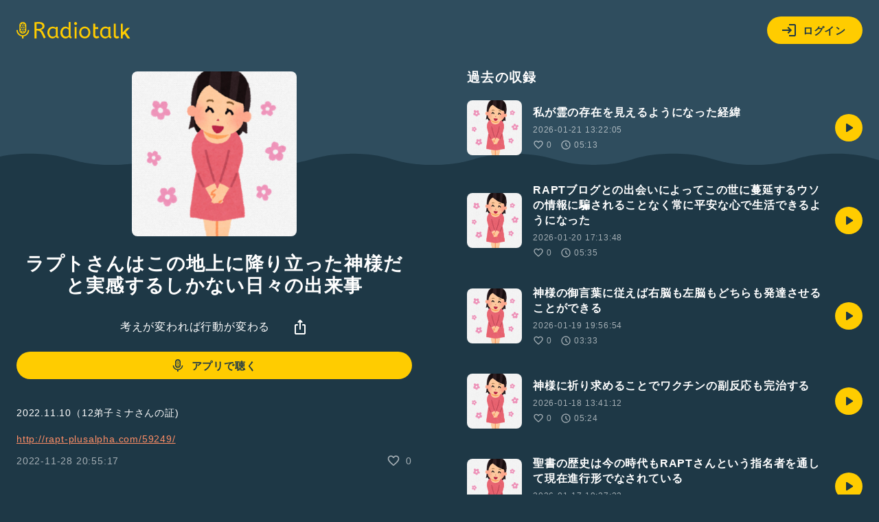

--- FILE ---
content_type: text/html; charset=UTF-8
request_url: https://radiotalk.jp/api/talks/910513
body_size: 1056
content:
{"id":910513,"title":"\u30e9\u30d7\u30c8\u3055\u3093\u306f\u3053\u306e\u5730\u4e0a\u306b\u964d\u308a\u7acb\u3063\u305f\u795e\u69d8\u3060\u3068\u5b9f\u611f\u3059\u308b\u3057\u304b\u306a\u3044\u65e5\u3005\u306e\u51fa\u6765\u4e8b","description":"2022.11.10\uff0812\u5f1f\u5b50\u30df\u30ca\u3055\u3093\u306e\u8a3c)\n\nhttp:\/\/rapt-plusalpha.com\/59249\/","descriptionHtml":"2022.11.10\uff0812\u5f1f\u5b50\u30df\u30ca\u3055\u3093\u306e\u8a3c)<br \/>\n<br \/>\n<a href=\"http:\/\/rapt-plusalpha.com\/59249\/\" target=\"_blank\" rel=\"noopener noreferrer\">http:\/\/rapt-plusalpha.com\/59249\/<\/a>","imageUrl":"https:\/\/storage.radiotalk.jp\/u430191\/image\/programs\/20210430161843_4711.jpg","audioFileUrl":"","audioPlaytimeSeconds":328,"createdAt":"2022-11-28 20:55:17","programId":77162,"programTitle":"\u8003\u3048\u304c\u5909\u308f\u308c\u3070\u884c\u52d5\u304c\u5909\u308f\u308b","isOfficialProgram":false,"userId":430191,"userName":"","tags":[],"tagDetails":[],"totalPlayTimes":0,"totalReactions":0}